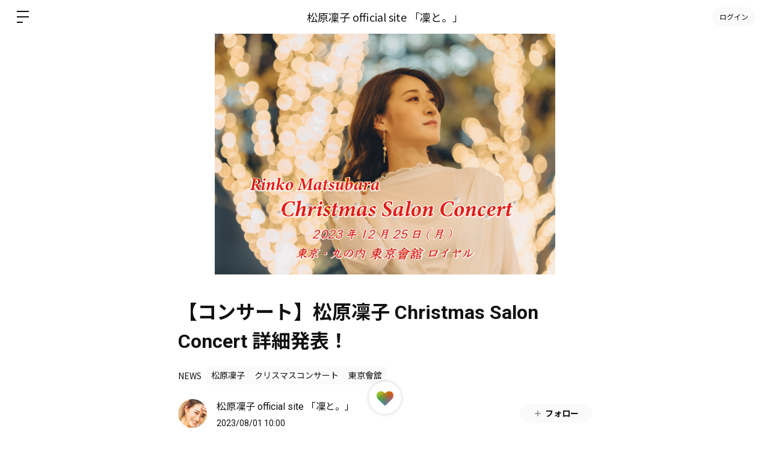

--- FILE ---
content_type: text/html; charset=utf-8
request_url: https://www.google.com/recaptcha/api2/anchor?ar=1&k=6LfWXc0UAAAAAIZQYFEH4FltSQMN7L3TkIqCrEO6&co=aHR0cHM6Ly9tYXRzdWJhcmFyaW5rby5iaXRmYW4uaWQ6NDQz&hl=en&v=PoyoqOPhxBO7pBk68S4YbpHZ&size=invisible&anchor-ms=20000&execute-ms=30000&cb=cf8jnzw16l3o
body_size: 48694
content:
<!DOCTYPE HTML><html dir="ltr" lang="en"><head><meta http-equiv="Content-Type" content="text/html; charset=UTF-8">
<meta http-equiv="X-UA-Compatible" content="IE=edge">
<title>reCAPTCHA</title>
<style type="text/css">
/* cyrillic-ext */
@font-face {
  font-family: 'Roboto';
  font-style: normal;
  font-weight: 400;
  font-stretch: 100%;
  src: url(//fonts.gstatic.com/s/roboto/v48/KFO7CnqEu92Fr1ME7kSn66aGLdTylUAMa3GUBHMdazTgWw.woff2) format('woff2');
  unicode-range: U+0460-052F, U+1C80-1C8A, U+20B4, U+2DE0-2DFF, U+A640-A69F, U+FE2E-FE2F;
}
/* cyrillic */
@font-face {
  font-family: 'Roboto';
  font-style: normal;
  font-weight: 400;
  font-stretch: 100%;
  src: url(//fonts.gstatic.com/s/roboto/v48/KFO7CnqEu92Fr1ME7kSn66aGLdTylUAMa3iUBHMdazTgWw.woff2) format('woff2');
  unicode-range: U+0301, U+0400-045F, U+0490-0491, U+04B0-04B1, U+2116;
}
/* greek-ext */
@font-face {
  font-family: 'Roboto';
  font-style: normal;
  font-weight: 400;
  font-stretch: 100%;
  src: url(//fonts.gstatic.com/s/roboto/v48/KFO7CnqEu92Fr1ME7kSn66aGLdTylUAMa3CUBHMdazTgWw.woff2) format('woff2');
  unicode-range: U+1F00-1FFF;
}
/* greek */
@font-face {
  font-family: 'Roboto';
  font-style: normal;
  font-weight: 400;
  font-stretch: 100%;
  src: url(//fonts.gstatic.com/s/roboto/v48/KFO7CnqEu92Fr1ME7kSn66aGLdTylUAMa3-UBHMdazTgWw.woff2) format('woff2');
  unicode-range: U+0370-0377, U+037A-037F, U+0384-038A, U+038C, U+038E-03A1, U+03A3-03FF;
}
/* math */
@font-face {
  font-family: 'Roboto';
  font-style: normal;
  font-weight: 400;
  font-stretch: 100%;
  src: url(//fonts.gstatic.com/s/roboto/v48/KFO7CnqEu92Fr1ME7kSn66aGLdTylUAMawCUBHMdazTgWw.woff2) format('woff2');
  unicode-range: U+0302-0303, U+0305, U+0307-0308, U+0310, U+0312, U+0315, U+031A, U+0326-0327, U+032C, U+032F-0330, U+0332-0333, U+0338, U+033A, U+0346, U+034D, U+0391-03A1, U+03A3-03A9, U+03B1-03C9, U+03D1, U+03D5-03D6, U+03F0-03F1, U+03F4-03F5, U+2016-2017, U+2034-2038, U+203C, U+2040, U+2043, U+2047, U+2050, U+2057, U+205F, U+2070-2071, U+2074-208E, U+2090-209C, U+20D0-20DC, U+20E1, U+20E5-20EF, U+2100-2112, U+2114-2115, U+2117-2121, U+2123-214F, U+2190, U+2192, U+2194-21AE, U+21B0-21E5, U+21F1-21F2, U+21F4-2211, U+2213-2214, U+2216-22FF, U+2308-230B, U+2310, U+2319, U+231C-2321, U+2336-237A, U+237C, U+2395, U+239B-23B7, U+23D0, U+23DC-23E1, U+2474-2475, U+25AF, U+25B3, U+25B7, U+25BD, U+25C1, U+25CA, U+25CC, U+25FB, U+266D-266F, U+27C0-27FF, U+2900-2AFF, U+2B0E-2B11, U+2B30-2B4C, U+2BFE, U+3030, U+FF5B, U+FF5D, U+1D400-1D7FF, U+1EE00-1EEFF;
}
/* symbols */
@font-face {
  font-family: 'Roboto';
  font-style: normal;
  font-weight: 400;
  font-stretch: 100%;
  src: url(//fonts.gstatic.com/s/roboto/v48/KFO7CnqEu92Fr1ME7kSn66aGLdTylUAMaxKUBHMdazTgWw.woff2) format('woff2');
  unicode-range: U+0001-000C, U+000E-001F, U+007F-009F, U+20DD-20E0, U+20E2-20E4, U+2150-218F, U+2190, U+2192, U+2194-2199, U+21AF, U+21E6-21F0, U+21F3, U+2218-2219, U+2299, U+22C4-22C6, U+2300-243F, U+2440-244A, U+2460-24FF, U+25A0-27BF, U+2800-28FF, U+2921-2922, U+2981, U+29BF, U+29EB, U+2B00-2BFF, U+4DC0-4DFF, U+FFF9-FFFB, U+10140-1018E, U+10190-1019C, U+101A0, U+101D0-101FD, U+102E0-102FB, U+10E60-10E7E, U+1D2C0-1D2D3, U+1D2E0-1D37F, U+1F000-1F0FF, U+1F100-1F1AD, U+1F1E6-1F1FF, U+1F30D-1F30F, U+1F315, U+1F31C, U+1F31E, U+1F320-1F32C, U+1F336, U+1F378, U+1F37D, U+1F382, U+1F393-1F39F, U+1F3A7-1F3A8, U+1F3AC-1F3AF, U+1F3C2, U+1F3C4-1F3C6, U+1F3CA-1F3CE, U+1F3D4-1F3E0, U+1F3ED, U+1F3F1-1F3F3, U+1F3F5-1F3F7, U+1F408, U+1F415, U+1F41F, U+1F426, U+1F43F, U+1F441-1F442, U+1F444, U+1F446-1F449, U+1F44C-1F44E, U+1F453, U+1F46A, U+1F47D, U+1F4A3, U+1F4B0, U+1F4B3, U+1F4B9, U+1F4BB, U+1F4BF, U+1F4C8-1F4CB, U+1F4D6, U+1F4DA, U+1F4DF, U+1F4E3-1F4E6, U+1F4EA-1F4ED, U+1F4F7, U+1F4F9-1F4FB, U+1F4FD-1F4FE, U+1F503, U+1F507-1F50B, U+1F50D, U+1F512-1F513, U+1F53E-1F54A, U+1F54F-1F5FA, U+1F610, U+1F650-1F67F, U+1F687, U+1F68D, U+1F691, U+1F694, U+1F698, U+1F6AD, U+1F6B2, U+1F6B9-1F6BA, U+1F6BC, U+1F6C6-1F6CF, U+1F6D3-1F6D7, U+1F6E0-1F6EA, U+1F6F0-1F6F3, U+1F6F7-1F6FC, U+1F700-1F7FF, U+1F800-1F80B, U+1F810-1F847, U+1F850-1F859, U+1F860-1F887, U+1F890-1F8AD, U+1F8B0-1F8BB, U+1F8C0-1F8C1, U+1F900-1F90B, U+1F93B, U+1F946, U+1F984, U+1F996, U+1F9E9, U+1FA00-1FA6F, U+1FA70-1FA7C, U+1FA80-1FA89, U+1FA8F-1FAC6, U+1FACE-1FADC, U+1FADF-1FAE9, U+1FAF0-1FAF8, U+1FB00-1FBFF;
}
/* vietnamese */
@font-face {
  font-family: 'Roboto';
  font-style: normal;
  font-weight: 400;
  font-stretch: 100%;
  src: url(//fonts.gstatic.com/s/roboto/v48/KFO7CnqEu92Fr1ME7kSn66aGLdTylUAMa3OUBHMdazTgWw.woff2) format('woff2');
  unicode-range: U+0102-0103, U+0110-0111, U+0128-0129, U+0168-0169, U+01A0-01A1, U+01AF-01B0, U+0300-0301, U+0303-0304, U+0308-0309, U+0323, U+0329, U+1EA0-1EF9, U+20AB;
}
/* latin-ext */
@font-face {
  font-family: 'Roboto';
  font-style: normal;
  font-weight: 400;
  font-stretch: 100%;
  src: url(//fonts.gstatic.com/s/roboto/v48/KFO7CnqEu92Fr1ME7kSn66aGLdTylUAMa3KUBHMdazTgWw.woff2) format('woff2');
  unicode-range: U+0100-02BA, U+02BD-02C5, U+02C7-02CC, U+02CE-02D7, U+02DD-02FF, U+0304, U+0308, U+0329, U+1D00-1DBF, U+1E00-1E9F, U+1EF2-1EFF, U+2020, U+20A0-20AB, U+20AD-20C0, U+2113, U+2C60-2C7F, U+A720-A7FF;
}
/* latin */
@font-face {
  font-family: 'Roboto';
  font-style: normal;
  font-weight: 400;
  font-stretch: 100%;
  src: url(//fonts.gstatic.com/s/roboto/v48/KFO7CnqEu92Fr1ME7kSn66aGLdTylUAMa3yUBHMdazQ.woff2) format('woff2');
  unicode-range: U+0000-00FF, U+0131, U+0152-0153, U+02BB-02BC, U+02C6, U+02DA, U+02DC, U+0304, U+0308, U+0329, U+2000-206F, U+20AC, U+2122, U+2191, U+2193, U+2212, U+2215, U+FEFF, U+FFFD;
}
/* cyrillic-ext */
@font-face {
  font-family: 'Roboto';
  font-style: normal;
  font-weight: 500;
  font-stretch: 100%;
  src: url(//fonts.gstatic.com/s/roboto/v48/KFO7CnqEu92Fr1ME7kSn66aGLdTylUAMa3GUBHMdazTgWw.woff2) format('woff2');
  unicode-range: U+0460-052F, U+1C80-1C8A, U+20B4, U+2DE0-2DFF, U+A640-A69F, U+FE2E-FE2F;
}
/* cyrillic */
@font-face {
  font-family: 'Roboto';
  font-style: normal;
  font-weight: 500;
  font-stretch: 100%;
  src: url(//fonts.gstatic.com/s/roboto/v48/KFO7CnqEu92Fr1ME7kSn66aGLdTylUAMa3iUBHMdazTgWw.woff2) format('woff2');
  unicode-range: U+0301, U+0400-045F, U+0490-0491, U+04B0-04B1, U+2116;
}
/* greek-ext */
@font-face {
  font-family: 'Roboto';
  font-style: normal;
  font-weight: 500;
  font-stretch: 100%;
  src: url(//fonts.gstatic.com/s/roboto/v48/KFO7CnqEu92Fr1ME7kSn66aGLdTylUAMa3CUBHMdazTgWw.woff2) format('woff2');
  unicode-range: U+1F00-1FFF;
}
/* greek */
@font-face {
  font-family: 'Roboto';
  font-style: normal;
  font-weight: 500;
  font-stretch: 100%;
  src: url(//fonts.gstatic.com/s/roboto/v48/KFO7CnqEu92Fr1ME7kSn66aGLdTylUAMa3-UBHMdazTgWw.woff2) format('woff2');
  unicode-range: U+0370-0377, U+037A-037F, U+0384-038A, U+038C, U+038E-03A1, U+03A3-03FF;
}
/* math */
@font-face {
  font-family: 'Roboto';
  font-style: normal;
  font-weight: 500;
  font-stretch: 100%;
  src: url(//fonts.gstatic.com/s/roboto/v48/KFO7CnqEu92Fr1ME7kSn66aGLdTylUAMawCUBHMdazTgWw.woff2) format('woff2');
  unicode-range: U+0302-0303, U+0305, U+0307-0308, U+0310, U+0312, U+0315, U+031A, U+0326-0327, U+032C, U+032F-0330, U+0332-0333, U+0338, U+033A, U+0346, U+034D, U+0391-03A1, U+03A3-03A9, U+03B1-03C9, U+03D1, U+03D5-03D6, U+03F0-03F1, U+03F4-03F5, U+2016-2017, U+2034-2038, U+203C, U+2040, U+2043, U+2047, U+2050, U+2057, U+205F, U+2070-2071, U+2074-208E, U+2090-209C, U+20D0-20DC, U+20E1, U+20E5-20EF, U+2100-2112, U+2114-2115, U+2117-2121, U+2123-214F, U+2190, U+2192, U+2194-21AE, U+21B0-21E5, U+21F1-21F2, U+21F4-2211, U+2213-2214, U+2216-22FF, U+2308-230B, U+2310, U+2319, U+231C-2321, U+2336-237A, U+237C, U+2395, U+239B-23B7, U+23D0, U+23DC-23E1, U+2474-2475, U+25AF, U+25B3, U+25B7, U+25BD, U+25C1, U+25CA, U+25CC, U+25FB, U+266D-266F, U+27C0-27FF, U+2900-2AFF, U+2B0E-2B11, U+2B30-2B4C, U+2BFE, U+3030, U+FF5B, U+FF5D, U+1D400-1D7FF, U+1EE00-1EEFF;
}
/* symbols */
@font-face {
  font-family: 'Roboto';
  font-style: normal;
  font-weight: 500;
  font-stretch: 100%;
  src: url(//fonts.gstatic.com/s/roboto/v48/KFO7CnqEu92Fr1ME7kSn66aGLdTylUAMaxKUBHMdazTgWw.woff2) format('woff2');
  unicode-range: U+0001-000C, U+000E-001F, U+007F-009F, U+20DD-20E0, U+20E2-20E4, U+2150-218F, U+2190, U+2192, U+2194-2199, U+21AF, U+21E6-21F0, U+21F3, U+2218-2219, U+2299, U+22C4-22C6, U+2300-243F, U+2440-244A, U+2460-24FF, U+25A0-27BF, U+2800-28FF, U+2921-2922, U+2981, U+29BF, U+29EB, U+2B00-2BFF, U+4DC0-4DFF, U+FFF9-FFFB, U+10140-1018E, U+10190-1019C, U+101A0, U+101D0-101FD, U+102E0-102FB, U+10E60-10E7E, U+1D2C0-1D2D3, U+1D2E0-1D37F, U+1F000-1F0FF, U+1F100-1F1AD, U+1F1E6-1F1FF, U+1F30D-1F30F, U+1F315, U+1F31C, U+1F31E, U+1F320-1F32C, U+1F336, U+1F378, U+1F37D, U+1F382, U+1F393-1F39F, U+1F3A7-1F3A8, U+1F3AC-1F3AF, U+1F3C2, U+1F3C4-1F3C6, U+1F3CA-1F3CE, U+1F3D4-1F3E0, U+1F3ED, U+1F3F1-1F3F3, U+1F3F5-1F3F7, U+1F408, U+1F415, U+1F41F, U+1F426, U+1F43F, U+1F441-1F442, U+1F444, U+1F446-1F449, U+1F44C-1F44E, U+1F453, U+1F46A, U+1F47D, U+1F4A3, U+1F4B0, U+1F4B3, U+1F4B9, U+1F4BB, U+1F4BF, U+1F4C8-1F4CB, U+1F4D6, U+1F4DA, U+1F4DF, U+1F4E3-1F4E6, U+1F4EA-1F4ED, U+1F4F7, U+1F4F9-1F4FB, U+1F4FD-1F4FE, U+1F503, U+1F507-1F50B, U+1F50D, U+1F512-1F513, U+1F53E-1F54A, U+1F54F-1F5FA, U+1F610, U+1F650-1F67F, U+1F687, U+1F68D, U+1F691, U+1F694, U+1F698, U+1F6AD, U+1F6B2, U+1F6B9-1F6BA, U+1F6BC, U+1F6C6-1F6CF, U+1F6D3-1F6D7, U+1F6E0-1F6EA, U+1F6F0-1F6F3, U+1F6F7-1F6FC, U+1F700-1F7FF, U+1F800-1F80B, U+1F810-1F847, U+1F850-1F859, U+1F860-1F887, U+1F890-1F8AD, U+1F8B0-1F8BB, U+1F8C0-1F8C1, U+1F900-1F90B, U+1F93B, U+1F946, U+1F984, U+1F996, U+1F9E9, U+1FA00-1FA6F, U+1FA70-1FA7C, U+1FA80-1FA89, U+1FA8F-1FAC6, U+1FACE-1FADC, U+1FADF-1FAE9, U+1FAF0-1FAF8, U+1FB00-1FBFF;
}
/* vietnamese */
@font-face {
  font-family: 'Roboto';
  font-style: normal;
  font-weight: 500;
  font-stretch: 100%;
  src: url(//fonts.gstatic.com/s/roboto/v48/KFO7CnqEu92Fr1ME7kSn66aGLdTylUAMa3OUBHMdazTgWw.woff2) format('woff2');
  unicode-range: U+0102-0103, U+0110-0111, U+0128-0129, U+0168-0169, U+01A0-01A1, U+01AF-01B0, U+0300-0301, U+0303-0304, U+0308-0309, U+0323, U+0329, U+1EA0-1EF9, U+20AB;
}
/* latin-ext */
@font-face {
  font-family: 'Roboto';
  font-style: normal;
  font-weight: 500;
  font-stretch: 100%;
  src: url(//fonts.gstatic.com/s/roboto/v48/KFO7CnqEu92Fr1ME7kSn66aGLdTylUAMa3KUBHMdazTgWw.woff2) format('woff2');
  unicode-range: U+0100-02BA, U+02BD-02C5, U+02C7-02CC, U+02CE-02D7, U+02DD-02FF, U+0304, U+0308, U+0329, U+1D00-1DBF, U+1E00-1E9F, U+1EF2-1EFF, U+2020, U+20A0-20AB, U+20AD-20C0, U+2113, U+2C60-2C7F, U+A720-A7FF;
}
/* latin */
@font-face {
  font-family: 'Roboto';
  font-style: normal;
  font-weight: 500;
  font-stretch: 100%;
  src: url(//fonts.gstatic.com/s/roboto/v48/KFO7CnqEu92Fr1ME7kSn66aGLdTylUAMa3yUBHMdazQ.woff2) format('woff2');
  unicode-range: U+0000-00FF, U+0131, U+0152-0153, U+02BB-02BC, U+02C6, U+02DA, U+02DC, U+0304, U+0308, U+0329, U+2000-206F, U+20AC, U+2122, U+2191, U+2193, U+2212, U+2215, U+FEFF, U+FFFD;
}
/* cyrillic-ext */
@font-face {
  font-family: 'Roboto';
  font-style: normal;
  font-weight: 900;
  font-stretch: 100%;
  src: url(//fonts.gstatic.com/s/roboto/v48/KFO7CnqEu92Fr1ME7kSn66aGLdTylUAMa3GUBHMdazTgWw.woff2) format('woff2');
  unicode-range: U+0460-052F, U+1C80-1C8A, U+20B4, U+2DE0-2DFF, U+A640-A69F, U+FE2E-FE2F;
}
/* cyrillic */
@font-face {
  font-family: 'Roboto';
  font-style: normal;
  font-weight: 900;
  font-stretch: 100%;
  src: url(//fonts.gstatic.com/s/roboto/v48/KFO7CnqEu92Fr1ME7kSn66aGLdTylUAMa3iUBHMdazTgWw.woff2) format('woff2');
  unicode-range: U+0301, U+0400-045F, U+0490-0491, U+04B0-04B1, U+2116;
}
/* greek-ext */
@font-face {
  font-family: 'Roboto';
  font-style: normal;
  font-weight: 900;
  font-stretch: 100%;
  src: url(//fonts.gstatic.com/s/roboto/v48/KFO7CnqEu92Fr1ME7kSn66aGLdTylUAMa3CUBHMdazTgWw.woff2) format('woff2');
  unicode-range: U+1F00-1FFF;
}
/* greek */
@font-face {
  font-family: 'Roboto';
  font-style: normal;
  font-weight: 900;
  font-stretch: 100%;
  src: url(//fonts.gstatic.com/s/roboto/v48/KFO7CnqEu92Fr1ME7kSn66aGLdTylUAMa3-UBHMdazTgWw.woff2) format('woff2');
  unicode-range: U+0370-0377, U+037A-037F, U+0384-038A, U+038C, U+038E-03A1, U+03A3-03FF;
}
/* math */
@font-face {
  font-family: 'Roboto';
  font-style: normal;
  font-weight: 900;
  font-stretch: 100%;
  src: url(//fonts.gstatic.com/s/roboto/v48/KFO7CnqEu92Fr1ME7kSn66aGLdTylUAMawCUBHMdazTgWw.woff2) format('woff2');
  unicode-range: U+0302-0303, U+0305, U+0307-0308, U+0310, U+0312, U+0315, U+031A, U+0326-0327, U+032C, U+032F-0330, U+0332-0333, U+0338, U+033A, U+0346, U+034D, U+0391-03A1, U+03A3-03A9, U+03B1-03C9, U+03D1, U+03D5-03D6, U+03F0-03F1, U+03F4-03F5, U+2016-2017, U+2034-2038, U+203C, U+2040, U+2043, U+2047, U+2050, U+2057, U+205F, U+2070-2071, U+2074-208E, U+2090-209C, U+20D0-20DC, U+20E1, U+20E5-20EF, U+2100-2112, U+2114-2115, U+2117-2121, U+2123-214F, U+2190, U+2192, U+2194-21AE, U+21B0-21E5, U+21F1-21F2, U+21F4-2211, U+2213-2214, U+2216-22FF, U+2308-230B, U+2310, U+2319, U+231C-2321, U+2336-237A, U+237C, U+2395, U+239B-23B7, U+23D0, U+23DC-23E1, U+2474-2475, U+25AF, U+25B3, U+25B7, U+25BD, U+25C1, U+25CA, U+25CC, U+25FB, U+266D-266F, U+27C0-27FF, U+2900-2AFF, U+2B0E-2B11, U+2B30-2B4C, U+2BFE, U+3030, U+FF5B, U+FF5D, U+1D400-1D7FF, U+1EE00-1EEFF;
}
/* symbols */
@font-face {
  font-family: 'Roboto';
  font-style: normal;
  font-weight: 900;
  font-stretch: 100%;
  src: url(//fonts.gstatic.com/s/roboto/v48/KFO7CnqEu92Fr1ME7kSn66aGLdTylUAMaxKUBHMdazTgWw.woff2) format('woff2');
  unicode-range: U+0001-000C, U+000E-001F, U+007F-009F, U+20DD-20E0, U+20E2-20E4, U+2150-218F, U+2190, U+2192, U+2194-2199, U+21AF, U+21E6-21F0, U+21F3, U+2218-2219, U+2299, U+22C4-22C6, U+2300-243F, U+2440-244A, U+2460-24FF, U+25A0-27BF, U+2800-28FF, U+2921-2922, U+2981, U+29BF, U+29EB, U+2B00-2BFF, U+4DC0-4DFF, U+FFF9-FFFB, U+10140-1018E, U+10190-1019C, U+101A0, U+101D0-101FD, U+102E0-102FB, U+10E60-10E7E, U+1D2C0-1D2D3, U+1D2E0-1D37F, U+1F000-1F0FF, U+1F100-1F1AD, U+1F1E6-1F1FF, U+1F30D-1F30F, U+1F315, U+1F31C, U+1F31E, U+1F320-1F32C, U+1F336, U+1F378, U+1F37D, U+1F382, U+1F393-1F39F, U+1F3A7-1F3A8, U+1F3AC-1F3AF, U+1F3C2, U+1F3C4-1F3C6, U+1F3CA-1F3CE, U+1F3D4-1F3E0, U+1F3ED, U+1F3F1-1F3F3, U+1F3F5-1F3F7, U+1F408, U+1F415, U+1F41F, U+1F426, U+1F43F, U+1F441-1F442, U+1F444, U+1F446-1F449, U+1F44C-1F44E, U+1F453, U+1F46A, U+1F47D, U+1F4A3, U+1F4B0, U+1F4B3, U+1F4B9, U+1F4BB, U+1F4BF, U+1F4C8-1F4CB, U+1F4D6, U+1F4DA, U+1F4DF, U+1F4E3-1F4E6, U+1F4EA-1F4ED, U+1F4F7, U+1F4F9-1F4FB, U+1F4FD-1F4FE, U+1F503, U+1F507-1F50B, U+1F50D, U+1F512-1F513, U+1F53E-1F54A, U+1F54F-1F5FA, U+1F610, U+1F650-1F67F, U+1F687, U+1F68D, U+1F691, U+1F694, U+1F698, U+1F6AD, U+1F6B2, U+1F6B9-1F6BA, U+1F6BC, U+1F6C6-1F6CF, U+1F6D3-1F6D7, U+1F6E0-1F6EA, U+1F6F0-1F6F3, U+1F6F7-1F6FC, U+1F700-1F7FF, U+1F800-1F80B, U+1F810-1F847, U+1F850-1F859, U+1F860-1F887, U+1F890-1F8AD, U+1F8B0-1F8BB, U+1F8C0-1F8C1, U+1F900-1F90B, U+1F93B, U+1F946, U+1F984, U+1F996, U+1F9E9, U+1FA00-1FA6F, U+1FA70-1FA7C, U+1FA80-1FA89, U+1FA8F-1FAC6, U+1FACE-1FADC, U+1FADF-1FAE9, U+1FAF0-1FAF8, U+1FB00-1FBFF;
}
/* vietnamese */
@font-face {
  font-family: 'Roboto';
  font-style: normal;
  font-weight: 900;
  font-stretch: 100%;
  src: url(//fonts.gstatic.com/s/roboto/v48/KFO7CnqEu92Fr1ME7kSn66aGLdTylUAMa3OUBHMdazTgWw.woff2) format('woff2');
  unicode-range: U+0102-0103, U+0110-0111, U+0128-0129, U+0168-0169, U+01A0-01A1, U+01AF-01B0, U+0300-0301, U+0303-0304, U+0308-0309, U+0323, U+0329, U+1EA0-1EF9, U+20AB;
}
/* latin-ext */
@font-face {
  font-family: 'Roboto';
  font-style: normal;
  font-weight: 900;
  font-stretch: 100%;
  src: url(//fonts.gstatic.com/s/roboto/v48/KFO7CnqEu92Fr1ME7kSn66aGLdTylUAMa3KUBHMdazTgWw.woff2) format('woff2');
  unicode-range: U+0100-02BA, U+02BD-02C5, U+02C7-02CC, U+02CE-02D7, U+02DD-02FF, U+0304, U+0308, U+0329, U+1D00-1DBF, U+1E00-1E9F, U+1EF2-1EFF, U+2020, U+20A0-20AB, U+20AD-20C0, U+2113, U+2C60-2C7F, U+A720-A7FF;
}
/* latin */
@font-face {
  font-family: 'Roboto';
  font-style: normal;
  font-weight: 900;
  font-stretch: 100%;
  src: url(//fonts.gstatic.com/s/roboto/v48/KFO7CnqEu92Fr1ME7kSn66aGLdTylUAMa3yUBHMdazQ.woff2) format('woff2');
  unicode-range: U+0000-00FF, U+0131, U+0152-0153, U+02BB-02BC, U+02C6, U+02DA, U+02DC, U+0304, U+0308, U+0329, U+2000-206F, U+20AC, U+2122, U+2191, U+2193, U+2212, U+2215, U+FEFF, U+FFFD;
}

</style>
<link rel="stylesheet" type="text/css" href="https://www.gstatic.com/recaptcha/releases/PoyoqOPhxBO7pBk68S4YbpHZ/styles__ltr.css">
<script nonce="lpx7dvl9KTyeeZIFxVBRzQ" type="text/javascript">window['__recaptcha_api'] = 'https://www.google.com/recaptcha/api2/';</script>
<script type="text/javascript" src="https://www.gstatic.com/recaptcha/releases/PoyoqOPhxBO7pBk68S4YbpHZ/recaptcha__en.js" nonce="lpx7dvl9KTyeeZIFxVBRzQ">
      
    </script></head>
<body><div id="rc-anchor-alert" class="rc-anchor-alert"></div>
<input type="hidden" id="recaptcha-token" value="[base64]">
<script type="text/javascript" nonce="lpx7dvl9KTyeeZIFxVBRzQ">
      recaptcha.anchor.Main.init("[\x22ainput\x22,[\x22bgdata\x22,\x22\x22,\[base64]/[base64]/[base64]/[base64]/[base64]/[base64]/KGcoTywyNTMsTy5PKSxVRyhPLEMpKTpnKE8sMjUzLEMpLE8pKSxsKSksTykpfSxieT1mdW5jdGlvbihDLE8sdSxsKXtmb3IobD0odT1SKEMpLDApO08+MDtPLS0pbD1sPDw4fFooQyk7ZyhDLHUsbCl9LFVHPWZ1bmN0aW9uKEMsTyl7Qy5pLmxlbmd0aD4xMDQ/[base64]/[base64]/[base64]/[base64]/[base64]/[base64]/[base64]\\u003d\x22,\[base64]\x22,\x22QylxwrFaw5NUAsKVXMKAdT8+IAHDkcKyZhkWwo8Rw6VhKMORXnoiwonDowVOw7vCtV5gwq/CpMKCUBNSXFMCKwgbwpzDpMORwpJYwrzDm0jDn8KsHcKJNl3DnMKQZMKewqbChgPCocOtd8KoQlvCpyDDpMO/ADPClAfDh8KJW8KOKUshQkhXKFTCtMKTw5shwoFiMANfw6fCj8Ktw7LDs8K+w5fCjDEtGMOPIQnDuAhZw4/[base64]/CqcO+w73Ct8OvS8ObM1fCpMKBw5LCnBc5d3vDsWbDvCPDs8KaTEV5VcKtIsOZPGA4DAo6w6pLQR/Cm2RVLWNNHsOQQyvCrsOQwoHDjhczEMOdcx7CvRTDvsKhPWZQwrR1OU7CtWQ9w73DkgjDg8KwYTvCpMOjw5QiEMOML8OibErCpCMAwqHDhAfCrcKPw7PDkMKoA1d/[base64]/DqcKdE0VFVcOjOMKNwobCgj/ChAo/KnNewo3ChUXDsEbDnX5IFQVAw4vCgVHDocOjw5Axw5pfT2d6w44WDW14MMORw50Kw6EBw6NmwoTDvMKbw7PDgAbDsB7DhsKWZGZhXnLCvcOowr/CunLDlzNcchLDj8O7d8Oiw7JsZ8K6w6vDoMKHBMKrcMOhwpo2w4xxw6lcwqPCjnHClloZXsKRw5Nfw7IJJFhvwpwswpfDiMK+w6PDl2t6bMK7w4fCqWFCwpTDo8O5ZMORUnXCqgXDjCvCjcKhTk/[base64]/DcKVw7F/[base64]/[base64]/Coz84w6fCpzfDm11EwpJ/[base64]/KMOkw5XCmzoBAcO2w6ciw7ZPUcKBdMKAw5JHSxc/wo0NwpovFCRQw4Qnw7R5wo5xw4Q3ADEWZQRgw68tLT1dIsOcZmXDo1p/Om1ow5t4ScKxf1zDuFjDmlFaZUHDuMKywpZ/cHzCn3rDhU/Dp8ODAcOPfsOawrspKsK3a8Kpw7wJwp/DoCNWwpApNsOxwrXDmcORZcO1ZMOnfE/[base64]/ClSLDpcOAw5vCtXPCnmHDscKhw5LCugPDqinDpi/DjMKjw5vCt8ObNcOQw6J+ZMOxP8KlFMO9BcKbw44Pw5c3w6fDosKPwrRdOMKFw6DCpRttXMKLw6I6wrgow5NAw5NuVcK9C8O1HMODHhMqSiJ9fDjDlQTDgMKkF8ODwrEPTA0nHMO0wrXDuS3DoFhQWcKQw7PCgsOGwoLDsMKLCMOCw6/CsCzChMOFw7XDhVYPecO3wpp0w4Ukwq98wpMrwphNwqxzA1FDG8OQScKGwrN1ZcK/wrzCqMKaw6jDmcKqHcKsBivDpsKaARhfLsKmbzTDq8K/YcOVHVplBsOSWnQKwr3CuycNfMKYw5Ymw5LCksOewqbCnMK8w6PCnB/DlwTCi8OqFhIVGHN9wojCiRPDk2rCgRbChMK8w7MxwoJ/[base64]/DuXTCr8OCwrRFw6bCi0/CkMKNEzPChsO+ZsOMLGTDh3nChmNKwo5Tw75XwrnCvn/DssKGWnHCtcOsFXTDoDPDiEwLw5bDji8bwpwJw4HChFoOwrYQZMKNJsKwwp/Clhkbw6TDhsOjQ8OjwrhVw5hlwrLCgnRQH23CozHCu8Khw5/[base64]/CpWfDg8KAwr8xYlgBw7E+wqc1W8OWHMOLwpzChxvCk0vCnsKYVgZlasKJwoDCpsO5wqLDi8OyOxQ4ZgDDswXDh8KRYUkhU8KvWcO9w7zDosOyO8Kfw6QnO8KcwoVnLsOVw5/[base64]/[base64]/KW1fwo/CuiPDsxLCrztIdcOAXy9YEMKyw6jChcKnVkfCoV3CiivCscKNwqd6woglesOcw6/CrcOew7E9w59YAsOQM0VowrJxWG3Dq8OtesK5w7fCkVwIMELDpFPDrMKYw7jCm8OOwqPDlAE8w7jDoRvCkcOww6hMw7vCtwVNDMKKS8KZw4/CmcOJGSPCslVXw6rDv8Okwq5Gw47DpifDksKyfXkaaCU2aTkeRMK+w5rCmFlWLMOVw4s+JMOFXxXDssOewqjDncONw612QXoGUSkqTT1CbsOMw6Q+BD/[base64]/D8K/wpx/H8OULsK+OsKLwpogw7jCoBTCvcOlDVEbGS3Ckl7CoxY3wrJYf8KwEkRfRcOKwpvCvHNmwr5gwpPCniFuwqfDqEpMIQbChMOMwpEiV8Ozw6jCvsOrwpB/KnnDqExXN2kYIcOaDnBUf1HCt8OdbhFzfHxSw5nCrcOdwqzCisOBJ1E4PMK+wrkEwoQ/w6zCiMKRZk/DqjxNXMOcbWTCjcKcfwfDgsOMBsKdw4BOwrrDvjLDhhXCtyDCi3PCv0vDvcKUEgYNw6tSw50dSMKyc8KLJQFQPFbCowDDjVPDoGbDuXTDosKywoN3wpvDscK1NQnDlWnCpsKGPXfCnm7Dl8Ouw5URNcOCGFcnwoDChnfDlk/DhsKicsKiwrHDoy9Fc3nDiHDDtnDChnEXejrDhsK0wr8swpfDqsKxckzCpwF5aVrDssOPw4fDi2nDssOEPzTDjMOQXUhMw4oQw5PDvsKRSl3CrMOtajQBX8KiJA3DmRDDkcOqCUHCrTAwU8KSwqLCgMKJe8OPw4/[base64]/wp/[base64]/[base64]/[base64]/CjkzCpljCqX9VWiEsTRsRwpXCnsO2w7lOw6rCscK/VFrDocOOQSzCrEzDrCnDpAZ8w4Iow6DClD91w4jCh0dUfXbCniYwY2DDrhMPw5HCqsOvMsOrwpXDscKZFcKuZsKtw7hgw4FAwpXChCDCgCA9wq/ClC1rwrfCiSjDr8O0EcO2YlFMK8O+Zhs8wpvDuMO6w4dHW8KOAW/Dlh/DrznCgMK9PiR9KsO1w6LCjCPCgsKiwpzDs3kQYEPDksKkw7TCicOtw4fCoFUZw5TDj8OfwpEQw6Ntw4gVAAAIw6zDtcKlBy7CuMOMWBTDq2bDtMOpfWhLwpwiwrZBw4ogw7fDox4Fw7IvLcO7w6Zow6DCiyl9HsOmw6PDp8K/[base64]/[base64]/JsKCwowpw4nChSdJwpsJw4cDwoYywoxGeMKnO0ZQwqZjwrpkVSLCicOlw5jCgQwkw6BmI8OJw4vDrcOwRWgvwqvCskDCiX/DtcOpYTYowpvClTEAw6rCoyhVYWjCrsOCwq4Iw4jClsOPwrF6wpcCA8KKw5PCsl/CssOEwojCmMO9wpBDw4csBCTDnRlUwq9hw5IwKgbChjUMLsO1VjZsUWHDvcK0wrnDvl3CqsOIw6F4J8KyBMKAwqALw5vDqMKvQMKow5Uaw6sYw7YaY0nCvi1Zw5Qow64rwq3DlsK4IcOuwr3DqC4vw4wxRsK4bA/[base64]/Chx0TRkLCnDkYwot7wpRqLVNiPMOgwpnDusKOwqdiwqfDssKQEn7Cp8O7wqUbwqrCnT7DmsOkPjDDgMOsw5dQwqUvwrrDrMOtw5wTwr3DrR/DmMO5w5JNCxnCscK5O23DgUYQal/CvsOVBMK8Y8O/[base64]/[base64]/CmkYTwqHCr8K3wrHCrAHDl8Opw4/DlMOuwrFewpg/LsOewo3Ci8KwecOLa8Oywp/Dp8KnMUPClm/Cq1/CvcKWw7x5VRlLDcO1w789DMKFw6/ChcOsW2/DsMKKD8KSw7jCmMKFEcKFbG1ffyjCtMO4ccKuZVtnw77ChCI6E8O1GBN5wpXDnsOhQH/CmsKrwo5qIsOPWsOpwokSw4FhYMOJw6YeMiVFbg1rT17Ci8OxOsKMLQHDq8KTLMKdZHYZwrjCvsOlGsOsYgrCqMOmw6RlUsKbwqNZwp0QSRRFDcOMNkLCmy7CsMOxKcORBnTCj8KpwpU+w50/w7LDn8O4wpHDn3QKw7EkwowYUsK2W8O2TzhXI8Kiw4bDni1fViHDhcKuK2t1JsKrCC8Vw6QFCgXDlcKZNMKkWCXDkk/CsFUVOMOXwoBaDQoTZWXDgMO/AVvCgsOMwrR5GMK7woLDncO4YcOpZ8K6wqTCtMOCwpDDrVJOw53CjsKXZsKMQ8O4QcKNf3nDiHXDhMO0O8O3GCYvwohPwpjCgXbCo3U/OsOrDT/Chw9cwqwsExnDpCnCtl7Com7Dq8OOw57DlsOzwoLCggDDlW3DpsOmwoV5ZcKdw7M5w6fCtWZXwqR+BjrDlAXDnMKxwosAIETCggDDtcKbQUrDkUo8JkVmwqtYB8KUw43CuMOqbsKmHzxXaRYhw4VVw7nCvcO+H1lzAMOvw447w5R0RUYwA0zDkcKScwwNVxnDgMO2wp/[base64]/CosKdw7fDhifDh2DDhMK4wo9bL8OrXsORw4PCng7DgRl8wp3DucKXUMOVw7zDg8OZw51aIMKuw43DosOQdMO1w4d7N8OTKxHCkMKUw53CnmQFw7PDgcOQbgHDoCbDpcK3w7k3w6EAP8OSw5ZkX8OgJhbCh8KlOg7Cs2rCmhBIbMOkMmrDkU7Ci2/[base64]/Dn8Oxw77DlcKAwr4uZhgIw4RuwrLDpMKMw74hw7VgwpbCrHplwrNkw40Dw7UQw68dwr/CvMKORXHCgSAuwoNTSl8lwonDmMKSHMKYET7DhsOQIsOBwpjDlsOCcsKvw4bCs8OGwo5Kw6UPFMKMw4ACwqMhIxYGbSEtNcOIQh7DisKFZMK/csKew7BUw6E1W18wSsOMw5HDnS00DsK8w5fClcOYwp3DuCkSwrXCvUYQwrgSw5RIw5bDr8O2wrQmQsKwOXIMVhrCgn9qw4tSIVxkw4rCgcKNw5HCpHo5w4/Dn8OnKCnCgMOzw7rDucO/w7jCnFzDh8K9RMOGKMK9wq/[base64]/Du3Row57DtEMmwovCqcK6byYXwoPCksOtwoFyw6h/[base64]/[base64]/CqVwwH8OWHsOdw4vCtHfCtQjCtW/CmR/[base64]/CggMCTh11LsKGLMOVCMOVV8KcwpszwqLCvMK3AsKSeA/DvS0cwrQkfcK0wqTDmsKgwpBqwrNkH1jCm1XCrgPDqULCsQFrwoApDxMqK2dMwpQPHMKiwrfDrF/Cn8OeDXjDqDvCp0nCt2ZTYGMWWXMFw7N6ScKcKcOnw6Z1UX/Ci8O5w7nDlhXCmsO5YyJJIhnDr8OMwpo5w5wWwrrDrmtvf8KkV8K6Y27ClFoowpfDnsOcwrQHwp4dVcOnw5BBw4sGwrgHQMOsw6nDosKgFsO/[base64]/w6ZNUgVqYMOOEMKTGGrDkzgbAWnDpUlrwpJmO0rChcOfccOFw6zDpnjCsMKzwoLCgsKBZhMxwqHDgcOzw6Alwq1GBcKNE8OLWsO7w4xRwpPDpB/[base64]/DigXCgHRBw4p4XwnDpsKQwpYgOMOTw6DDslTDrEnCjjlXU8OaUMOhLsOBDS0FPVd2w600wr7DoiMHO8OowqDDpsKPwpoWZ8OzP8KNw6I8w7QyKsKPwr7CnjvDuzDDtsO4LibCn8KrP8KFw6jCtjUSNUHDlBfDocO9w6VjZcOdI8Olw6x2w7x/Nk/CtcOVYsKaLFhww4LDjGhyw5IjWkvCqTJcwr9fwqp2w4RPagnChA7CgcOzw6HCtMOvw4vCgn/DnMOIwrxBw59nw7I3WcOie8OoScOOcAXCqMKVw5XDky/CtMK4wqAiw6TDtVLDmcOIw7/Cr8OewonDh8O8WMKsd8OsVxp3wrkqwoopLg7CmA/Dmz7CjcK6w6o6X8KtXEIZw5I4P8OsQxYAw4HDmsKlw4HCncOPw5UBG8K6wo/CiyzCk8OXcMOvbD/DucKSLDzCtcKnw7cHwqrClMOKw4MFHxbCqsKrChQNw5jCnixDw5vDkxBTQHAmw6lIwrFKbMOXC2/CgVrDgMO8w4rCqwBOwqTDusKNw4jCmcOacMO8BXfClMKTwrrCvcOtw7BxwpTDhwg5c3VTw53DjsKEI1cqKcO6wqZNcxrCt8KpVB3Dt1pKw6IUwpVJw7R3OjEGw7/DhMK2bD3DnBxowoPCpx1qVsK1w7jCmcKPw6Nvw5xUWcOAKSvCrjrDjG0+EcKewqs6w4jDgTBtw6hsEMKsw73CpcK+NSXDp3x8wrzCnHxDwoZCUUDDiwbCnsK6w5fCgT/CpT7DlBZDdMK5wrbCosKcw67CsBgnw6PDncKMcinCpsO7w6jCt8O5bxkMwoDCug0JGX0Lw4TDp8OywqTCqgRiNW/DrTXDh8KEDcKtBWJzw4PDi8KmWMKywpc6w4dnw7/DkhHCtD9ADBDDh8OaSMOow58xwovDuH3Dn3kRw6fCikXCkMO4DF02PixKe0bDlCJ3wrPDinPDpMOjw7fDswzDmsO+YsOZwqvCr8OwEMO4ADzDsxQMesOSY0DDj8OGR8KHVcKUw5/ChcKxwrwTwp/[base64]/Cg8ORw4gdwprDrMOyfkQawrFFwpNqVMKsD3vCjEHDlMK/QVBLP2nDj8K3Zw/Cu3dZw6cbw6Y9BDI/GEbClsK/Ol/[base64]/[base64]/PcO3RxXCqcOLw4jCscKlU0tIwqFwZztAw4PDnXzCmGAQQcOPOQPDpG3CksKlwp7DsTgWw43CoMKQwq8rZ8OjwpDDgArDhHXDjBgOwrHDvmrDkVNOHsODNsKXwpPCvw3DgiPCh8KrwqUkwqN7H8Ogw5Aywq4/aMK6wqsNKMOSEFppJ8OnXMOVdTscwoZMwoDDvsO1wqJmw6nCryXCr11ua07DlibDgsOpwrJkwrjDkTzCmx48wpPCvcK6w6/CqC4lwozDvFjCosK8WMKgwq3DgMKew77CmHQtwo53wrTCrsOoPcKZw6jCqSU8EghOSMKow7xtTzQiwqwFdMORw4XCoMOoXSHDl8OAfsK2f8KYBWE2wovCj8KSX3XDm8K3NB/[base64]/[base64]/w7HDlsK/w4XCvMKQVcOaKcOVwrdBwp1rTFDCiyQ/I28pwqTDlic+w7zDvcKdw6MMWQ0Lw4vCmcOgf2HCnMODHMKhIHnDpDIceCjDqcKxNllcW8OqKlXDhsKDEcKndiXDs3E2w7fDhcOmHMOMw43DtwnCqMKKR0fCiBRvw7h/wrlJwotELMOxC0YSWzkfw4AvKSnDhcKZa8OBwp3DssKUwpcSNSrDjUrDg1tgcCXDnsObKsKKwoMwdsKebMKJX8Ocw4NAXBk2KwbCjcKiwqhpwqPCnMONwpszwrcgw6ZjPMOsw4sQXsOgwpI7BjLDqydedy/[base64]/DtjcBw4LClyLDg8OYIwUkw5rCmnhLw6XCpB5lbHrDhw3DmBTCqcOMwqHDjsOUeXXDtBvDlsOsEywJw7/DnmhAwp9sTcOoa8OyGR5cwp5rRMK3NHI1wpcswqLDk8KLF8K7WC3DoFfCnEHDnTfDr8Oyw6TCvMOowq9TRMOBPC0AOlVUAlrCi0HCng/CqljDm009AcK/PcKVwoHCrSbDiWTDocKcQiLDqMKqBsOEwo/DgsKDVMO/I8Oyw4IYGmYsw47DtmLCtsKkw47Cnj3CvmDDhQRuw5TCn8OvwqQWfMKMw4nCsxDDhcOUbVjDtcOXw6UUWidsEMKuPVR/[base64]/fh17wp/DjMK+BA8qIsOQDA1Twqtxw4osCMOHw7DDhSEGwoUmCmTDrzjDs8Orw6wUfcOvZsOBw4k1aADCusKpwq/DisK3w47CmMK/YxLCgcKdPcKJw5QBdH97PQbCqsKow7DDlcKNwozCkmh9JyBfRTnDgMK3dcOyCcKVwqXDmsKFwpttasO0U8K0w7LDmcOVwojClwkTH8KsSTcaOsOswqk6S8OATcK/woTDrsKmZwFfDkTDmMOzU8KeHmszdX7Ch8O2MWMKOCFJw550w50nWMOjw4B/wr7DjRpncHnCu8Kkw4cnwp4KOVREw47DrcOMK8K9V2TDpsOaw5XCj8Oyw6XDhcOswrzCrz/DucK7wp8iwprCpcKWJVvCqg99dcKawpTDn8OJwqIjw4AncsKlw7RdOcK8WcOCwrPCsTdLwrzDqsOfWMKzw5V2CXE/[base64]/DsBptJMOsw6LDrMOHAV/Dg8K2US3Dk8OhZgrCgsO7aXnCnE00F8KpfsO6w4bCisKzwprCtgvDoMKHwpkPXMO6wpJtwrbClGPCuSDDgMKSHSnCvwrCkcOgLkjDjsOhw7bCpxhbIcOreCLDiMKKdMOue8Kowo0Zwp52w7jCp8K/woHCqcKbwocgwo3Cr8OcwpnDkkTDlHRpBCpsaGpbw4kGEcOAwq84woDDumVLL1TCikwow5MFwrFBw5XDgSrCrW8Ew6nCqmQjwrDDlifDn2NUwqlAw6wIw4U7XV/CmMKBe8Ogwr3Cl8OLwoVUwqtXXhIDcSltWWLCpzQ2RMOiw5bCvwwnJyTDtwkgQMKzw4nDuMK5dsOkw4Ahw4Z9w4HDlEBBwpsJFxpuCT8LGsO3McO/wo5UwqbDrcKWwoZfEMKewrpdL8OPwpYNA3kHwpBOw5zCrcO1AMOrwpzDg8O/[base64]/Dulwyw6U5wpvCqsOvTkJ4w5HCkMKMMDHDhMKJw7fDpWjDm8KFw4ItP8KfwpZiYSnCqcKcwonDpGLCpijDmMKVXHfCiMKDVXTCusOgw5I3wozDnS0DwpzDqlbDlB/ChMOYw5LDgzYpw6rDpMKHw7fDrXHCvcKIw6jDgcOUKMKrPAs2O8OLQEMBMV0Bw6Fww5/DujPCrnjCicOFCFnDvi7CscKZVcK7wpHDpcOvw6cvw7nDvWvCpH0TFmcawqHDgR7DjsK8wonCksKNesOSw6QLNihJwoAkPmZCX2cPQsO4NUvCpsK1cDJfwpcTw7DCnsOOT8KwMR3DjSUWw7UWLXDDrVMeXMO3w7fDjWrCpHh1Q8OGdQh0wo/DvGIMwoQCf8KzwoDCr8OpP8KZw6jCnFDDn0Bhw6RnwrDDtcOpwq9KAcKFw7DDocKYw4wSPsKUDsOaIF7CpGLCk8KHw75wUMO7MMOzw4kTKsKuw7/CoXUJw4HDvA/Dj1gYOQdzwqslIMKewqHDrFjDucKCwovDtCIEH8OTb8KWOlfDnxvCgB4YBATCm34jMcOTLz3DvsKGwr1YDlrCqFnDkg7CuMKuBsOCGsKSw5/[base64]/CqxvChcK/[base64]/wptJC2FaMQpdw5rCjcOTw6/CmcK3UnrDoTdpdMKaw5U8U8OHw7XChgQuw7rCrMKTHid+wo4YUsOuJ8KbwoQJEUzDt3kca8OwGjbCrsKHPcKuSnHDn3fDkMOOdx4Iw6dtwrTCizbCthnCjDXCuMOawo7Ct8K7MMO2w5t7JMO/w6QUwrFZbcOuIC7CijAqwoDDuMOBw5TDsGTDnGvCkBRaM8OpYsKEEg7DjcKcw5xow6M+eRvCuBvCkMKnwp3Cr8KCwq3DgsKcwrfCj3LDkzcDLnfCky10wpTDi8O0DX8/Pwxpw6LCnsOFw4ERYcOrE8OwPz0Dwp/DpsO6wr7CvcKZGyjCpsKgw6FPw5nCrkIQNMKaw7p0IhnDqcOzLsO+PFzCvGQJFlBEYcO6bMKEwqwAAMOQwpDCrzNhw5rCucO6w7/Dg8KgwrjCtMKXTsKGXsOjw4ZadMKDw75/[base64]/DiRnCnsKhLmYMw7EEGcKAw4RQKGrCsUzCglYHwp7DjifDuw3Cu8KAWMOPwrxSwq3CkX3Cv23DgsO5fnPDrsOUUsKww7nDqEsyHkHCqMOYSX3DvCtkw4HDv8OrVSfChsKawrEkwrVaJMO/MMK4SUTChnbCqhoIw55VR3bCocOKw7TCnsOqw5zCg8OZw4EbwqdowpnCmMK+wpzCgcOBwpApw5jCkzDCgGZfw7bDtMKww7rDgMOwwpzDgMK4CWjClMKGQFFMAsKsLcOmJSfCocKXw5l3w5bCncOuwqnDkQt9YMKROcKnwo3DsMKGOxzDo0B0w6/[base64]/w5jCkT/DhMKqdsKgw5DCp8O/wrxmFXbCji/CusORwrbDpSFFaTprwoh+E8KIw71mVsOOwqxLwrgKQsOdNFV7wpXDqcKRF8Ozw7FSXhLCgyLCjzXCkEouQDrCqnbCn8OqbGUIw5dGwobCu0I3bWMCVMKiBz7CksOeRcOOwoNHQ8Orw4gDw4jDl8Otw4sZw41Xw6cIe8KHw48wcU/[base64]/TsOaw6TDiGHDlMOawpjDp1N4Iy/DqMK7EG7Di3RCCjfDmsOYwpbDgcOvwo3CuTLChcK6Ox/Cv8OPwo8Uw6/CpnNpw4tfPsKlY8K1wrXDoMK6cExkw7XDgA8wdTBWO8Kaw5hrXcOZwqPCq3/DrSxKXcOgHz3Cv8O9wpjDisOowqHDu2t0YyACYyE9NsOnw7hFYH3DlsKCIcOfeTbCoybCuybCo8Kjw7bCgg/[base64]/[base64]/w6Znw6bCucKVwr/CmcKSKCjDkHnDqDduYAvDvMOBwpMhRB12w4zDgHthwqjCgcKBMsOfwoA5wqZawpx0wrh5wpXChUnClhfDpRDDvwnDqhgqOcOtOcOQeG/DgwvDqCoaIMKKwo/ClMKPw7w1VsK6HcOxw6LDq8KyEnDDpMOPwrk0woxjwoDCs8OyZRLCisKjAsOTw43CmsKLwowhwpQHLQ3DtsKLfW7CphnDsUgpX2d8YsOXw6zCq0hQNVXDr8O7NsOuJ8OnOhMcaxUeIA/Dn2rDrMK4w7jChcKfwpJHw7nChALDo0XDohfCi8OxwprClMOGwoRtwqc4FmZXak8Mw4PCg37CoCfCiT3Do8KvBg46Wk9owodewopUU8KywoJ/ZiXCtsKTw5bCoMK+Q8ODd8Kow4TCucKZwrPDoB/[base64]/DgFxga8K5L1gWw7hWCUHCqzXDg8OYwoUiwpPCnMKtwovDvVPDqmIIwoNtQ8O8w4dTw5fDhsOGMcKtw5nCu3giw4oWOMKuw7AkalwZw7HDusKrKcOvw7gybQzCmMOMaMKYw4rCgMO/w69yDMOxw7DCuMKMSMOnVFnDrsKsw7TCjmPDuyzCnsKYwqXCtsKiUcO6wpPCp8OfL17CrlrDr3bDvsO0wplgwq7DqioEw7xVwrcDN8Kgw4/CoS/DssOWH8KeDWFQNMOUCxLCrcOACAhQKMKYcMKnw6ZuwqrCuxdJDcOfwoUUZgLDkcKlw5zDtsKRwpZcw5LCvmw2ZcK3w7NIXxLDt8KIbsKIwrjDvsOFWMOWScK/wrJLQE43w4rDtQw5F8OQw7/Cjnw/csKWw69YwpZYXRccwpcvHj0PwotTwqoBSRJJwpjDvcOswrMUwrlDLwTDuMOtGwrDlMKqJ8OewpDCgjUBQMO8wrZBwpsNw7tqwpAOE0/[base64]/DsQ9iw69iw49hwqnDp2ZXwqx+wrPCgMKjw7xGw4fDjcKECDtaIsKpUcOrC8KVwrPCs3/[base64]/w7/CnzA3SMOoTsO4wrTChMOQD8K1w7HDt2rCpMKbLWMILwwnWjPCgR/DhsOZGMORWMKqa2bDhz8wSgJmK8Ohw6lrw4HDsBBSWn52SMO/w79+HEVqZHF7w5dzw5VwLGkEUcKKw70OwoYiHiY+Bl0FcBnCl8ORdVFWwqrDv8Ord8OdAFbDuS/[base64]/CmzxewopRDsObTFB0AsK1wp0JcMKqw6/CocOrCwDDocKDwprCnEXDgMOFwovChMK+w5wsw6lPdGoQwrLClQpCUMKlw6LCkcOuccOmw5PCksKTwodVRVVlF8O6DMKbwoNBeMOJP8KVF8O3w4jDh1/ChmvDhMK/wrTCgcOcwp58fcKrwrjDkFkKCTfCg3ohw7oww5R4wojClXDCusOhw4XCrBdmw7nCv8O/Z3zCjsOJwoMHwoTCqjcrw6ZTwplcw7JVw6rCncO9UMK5w78EwolpRsK8DcKFCzLCuSfCncOVTMK4LcKCwpVYwq4yFcK4wqQCw5Bwwo8tXcKDwqzCs8K4cwgww6NIw7/Di8OeBMKIw7TCj8Kfw4ROw6XDtcOlw6rDo8ORSxAOwoosw70EV01gwr0cecOVY8KSw5lew4xgw67CksKCwqd/dsKqwo/DrcOIP3zCrsKrFR4Tw61rBxzDjsOeIMKiwo7CoMKAwrnDsSI3w63ChcKPwpAPw7jCqzDCpcOswrTCjMOAwrE2E2bDo25KKcOmUsKTK8K/HMOJHcOzw5JwUwPCvMK9L8ODfnI0BsKdw7pIw6vCucO0w6Qlw6nDqsONw4nDunVvZRxCFApnAW/[base64]/[base64]/DsgZNwrR9YcK5wqrChsKrPMK9LDHCkS5iUFfClMKcBGfDm2zDmMKlwq3Dj8Obw703YinCjGPCnEcAw6VEQ8KBLcKMNR3Dk8KSwqpZwo1ILhbCtRDCjMO/E1M3Ql4nK0PCqsKSwo8/w7TCgsK4wqoVL38AIEEWXcO7IMODw4BseMKJw6lIw7ZIw6bDtBvDuRrDksO+SHpmw6HCkDNKw7jDpMKCw7Q6w75DMMKMwrkwBMK6w7gAw5jDrsOzXMKew6fDtcOkYcKfI8KLVMKwNwfDsCzDsDhDw5nCmy8cIHTCpMOuAsKyw5N5wp5DasOtwoPDv8K5IynDozM/[base64]/AWzDuTdjKmfCg8ObcnXDmnrDq3/Cvi9dw6xLWgrCv8Ktb8KSw5LCk8KLw5XCkkwvD8KzRD/Dt8KCw5rCkCPCrl/ChsOUScOsZ8Knw4J2wo/CtxlgN3w9wrk4wrdiBjRcfXwgw781w6FLwo3DlFkVNXfChsKww710w6scw6zCvMKbwpHDoMKYZMO/dyl0w5dDwp8WwqItw7sgw5jCgiDCnwrCsMO6w7s6LW4nwo/[base64]/w7bCvxo5wpnChF/Di3kUd3nDvjBvwoEEOMONw78yw7ZDwrYFw7Qjw6luNsKOw6RQw7rDmjUhNwnCiMKgacOTD8Omw7YgFcO0ay/[base64]/Dn8Otwql7wpBKwoTCocKiw6bCh1NmwpcyBsKMw5nDtsKBwojChjI0S8KfRMKWw50rZy/Dq8OawoQzJMKIFsOLZVLCjsKHw5V6CmhuXS/CrDvDvcKmFj/DtERYw4LCljLDiU/ClMKSMmHCu0XCh8OEFE0ywqd6w5cNN8KWPlluwrzCvybCrsOZa2/[base64]/AkvCsxoDw4TDjmXDg2txwqsgG8OJwoTDvcONw6LCmsOLBFzDhXgxw7zCrcOqKsO3w64Uw7XDmEXDtSDDhgLCtV5HcMKISAvCmhtsw5XDm1M9wqtRw5YxNGbDgcO2DsKWUMKASsOfZcKJdsO/TS9QFcK2VcOgEkZOw6/CjzDCgHPCihHCiFXCm0Eiw6AMHsOITzsvwrPDpjRTBVvCincOwq/DiEXDt8KpwrHCrRpQw7vCmxgLw57CusOuwp3DsMKrOnHDgMOyNyYewogkwrVBwpnDil7ClwzDhnkVCMKOw742XsKBwoA/VWXDpsONEwpgdMK/w5zDuxjCjSkfOUh7w5XCrcOvYcObw6JnwqBYwpYpw5JOV8O/w4vDm8O5cSHDgcOHwqXCmMOndnvCksKLwq3ClG/[base64]/CjcOQIsOsYRpJZ23CmcKGEsOkB8KhUU/DvsKfB8KZZQvCqgPDh8KxQ8KnwqhQw5DCsMOxw4bCsRRPASrDgEsKw67Cv8KgZMKRwrLDgS7Dp8Kewr7DhcK6KWjCj8OSPGY9w4pqFX3Cp8KUwr3DqsOJLkZ+w74Ww5jDglpywpk+bmbCriFpwp/ChF/DgyzDusKoTifDuMORwqDCjMOBw6wychcKw6FYDMOOdMOGLULCu8KnwqnCnsK5G8OwwrR6BcKbwr7DvsKvw4VtC8OXVMKXSADCmMOKwrorwqhcwpnDo2LCmsOew6XCqgnDpsOwwqTDu8KHGcO0T01sw4zCjQ0/UcKPwovDgsKAw6vCosKfCcKhw4bDqMKBCMOjwrDCscK5wrrCsUkWGmodw4XCuT3Cv3o3w64eNS8GwowjccKMwog+w5LDu8KYLsO7AnRBOGXCqcOQdCFtVMK1woQhDsKNw7PDrVJmVsO/[base64]/[base64]/B2XCtMOgw6lVS1BOwrUcSG0hLFtTwrMlw50IwpZZwrPCkTzCl1fCqRbDuA3DvnY/[base64]/wpPDqsKLDcOwwqUEGcK1ZB4jwrsjwoJnP8KaE8OrI8O2d04hwqfCusOHYRNNTg5PGk0BbWDDkyAaU8OzD8Kowr/[base64]/[base64]/CpAfDjWvDthXDrFdCw5TChSXCssOxw63CvQLCi8ObMR8swroow5cbwpHDh8OsTCJTwocWwoNaaMK3W8OtRsOUZnI6asKxbizCkcOTAMKxWEQCwojDoMOdwpjDpsK6EDgbw4AiawPCtUjDqcKIFsK1wqvDgDbDnMOJw7NBw7wWw79XwrRTw47Dkgp/w4ULUjh2wrbCuMK/w6HCmcKNwoLDgcKqw4YGW0wyTsKtw580dA1aOjkfHQDDj8KwwqUSFsOxw69racKWd1rClTjDl8Owwr3Dn3opw7nCsSVEHMKaw6nDqwI6B8KQJy7DqMOJwq7CtMOmbsKKc8OvwoDDigLDjC0/AQnDlcOjOcKqwp3Du1fDhcOjwqsaw6TCq13CgEzCusO1LsOEw4UsWMOpw5HDlMO1w6FRwq7Dl0XCtw4xFDwwMFgSfsOHXGPCjQbDjsOxwqDChcODw6Mxw4jCkhx3woZ+woDDgMKSSDkhXsKBS8OBXsO9w67DjcOMw4/CkWTDlCteAcO+IMKAVsKSOcOuw4PDl10BwqzDiUJ5wpZyw4NAw5jDg8KSw6XDmhXCim/DlsOJGT/[base64]/w789GAHDvDrDqHfDs35uOGwdG8Opw7FhAsKWMQHDp8OWwrbDvMO2Q8OqYMKGwqHDmxLDgsOEY20Cw6DDqSfDmMKJIcOxG8OOwrPDnMKGFMOKw6zCncOld8Osw6nCq8OMwrzCvMOpbj9fw5XCmhfDtcKhw7FRa8Kvw71NfsOrB8OrHyjDqMO/H8OrLMOcwpAMH8K5wpnDnTdVwqwNEBM5D8OWdxzCoHsoMcOAXsOMwrfDoA/CsmHDvHsww7rCtEEQwpHCs2RWAQHCvsO6wqM+wolJIzzChWAcw4jCqV4cSz7DkcOlwqHDgT1cOsKdwoBEwoLCucK5wonCp8OLAcKIw6UeGsOWDsKkQMKTYCl3wrbDhsO6EsKUZ0RaD8O0EhrDiMOiw5t/WDjCkVTCny/Ci8O6w5bDtzfCmS3CsMKVwpMiw7ZXw6U+wrbCo8KkwqrCuCRcw75HPEXDh8K0w5xWVWJYJGR8eW7DhMKQXQI1KT1yQ8OxMMKLDcKXMz/Dt8O4cSjDu8KQYcKzwpHDoBRRKSUQwoQlX8OlwpzCgDV4LsO9cmrDrMOywqJ9w5UHKMO/JQnDpBLCrnBxw6s9w5vCuMKaw4fDhiRCGVl+R8OkMcOJHsOGw5LDsDZIwoPCpsO/dBAhZ8OURMOHwr7DkcOZNgfCv8OM\x22],null,[\x22conf\x22,null,\x226LfWXc0UAAAAAIZQYFEH4FltSQMN7L3TkIqCrEO6\x22,0,null,null,null,0,[21,125,63,73,95,87,41,43,42,83,102,105,109,121],[1017145,246],0,null,null,null,null,0,null,0,null,700,1,null,0,\[base64]/76lBhnEnQkZnOKMAhmv8xEZ\x22,0,1,null,null,1,null,0,1,null,null,null,0],\x22https://matsubararinko.bitfan.id:443\x22,null,[3,1,1],null,null,null,1,3600,[\x22https://www.google.com/intl/en/policies/privacy/\x22,\x22https://www.google.com/intl/en/policies/terms/\x22],\x22yb2qK6qZRWI22R+ZVPtHDPfq1KE4QtUsHQPiRwRD7BE\\u003d\x22,1,0,null,1,1769353083588,0,0,[29],null,[39],\x22RC-DlOMKdBOSBTSjA\x22,null,null,null,null,null,\x220dAFcWeA5eOMFq5z3Kh9EKPcNVCMnqFUNRY1UO0GPG9cSA2mQzODOZBTOv8xUwtUKwPI7ai2riwEBx5RWPPeHuxaRLrhidcLoDOQ\x22,1769435883725]");
    </script></body></html>